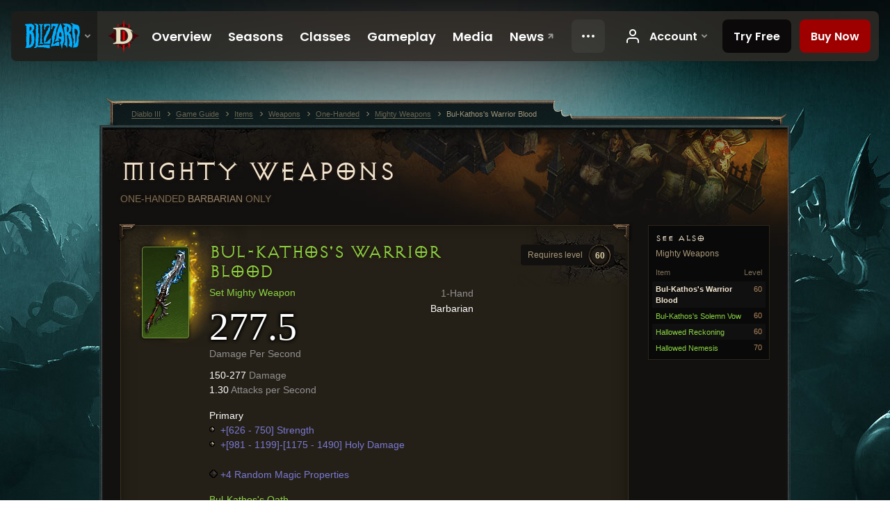

--- FILE ---
content_type: text/html;charset=UTF-8
request_url: https://eu.diablo3.blizzard.com/en-gb/item/bulkathoss-warrior-blood-Unique_Mighty_1H_011_x1
body_size: 5678
content:
<!DOCTYPE html>
<html xmlns="http://www.w3.org/1999/xhtml" xml:lang="en-gb" lang="en-gb">
<head xmlns:og="http://ogp.me/ns#" xmlns:fb="http://ogp.me/ns/fb#">
<script type="text/javascript">
//<![CDATA[
var BlzCookieConsent = {
host: "blizzard.com",
onetrustScriptUrl: "https://cdn.cookielaw.org/scripttemplates/otSDKStub.js",
onetrustDomainScript: "22011b0f-2c46-49a3-a7bf-5f98a4d4da65",
cookieInfoUrlPattern: "/cookies/?$"
}
//]]>
</script>
<script type="text/javascript" src="/static/js/libs/cookie-consent-filter-compat.js?v=58-137" defer></script>
<script>
//<![CDATA[
var dataLayer = dataLayer|| [];
dataLayer.push({
"authenticated": "0" });
(function(w,d,s,l,i){w[l]=w[l]||[];w[l].push({"gtm.start":new Date().getTime(),event:"gtm.js"});var f=d.getElementsByTagName(s)[0], j=d.createElement(s),dl=l!="dataLayer"?"&amp;l="+l:"";j.async=true;j.src=
"//www.googletagmanager.com/gtm.js?id="+i+dl;f.parentNode.insertBefore(j,f);})
(window,document,"script","dataLayer","GTM-TVHPB9J");
//]]>
</script>
<meta http-equiv="imagetoolbar" content="false" />
<meta http-equiv="X-UA-Compatible" content="IE=edge,chrome=1" />
<title>Bul-Kathos&#39;s Warrior Blood - Game Guide - Diablo III</title>
<link rel="icon" href="/static/images/icons/favicon.ico?v=58-137" type="image/x-icon" />
<link rel="shortcut icon" href="/static/images/icons/favicon.ico?v=58-137" type="image/x-icon" />
<link rel="stylesheet" type="text/css" media="all" href="/static/local-common/css/common-game-site.min.css?v=58-137" />
<link rel="stylesheet" type="text/css" media="all" href="/static/css/legal/ratings.css?v=58-137" />
<link rel="stylesheet" type="text/css" media="all" href="/static/css/d3.css?v=137" />
<link rel="stylesheet" type="text/css" media="all" href="/static/css/tooltips.css?v=137" />
<link rel="stylesheet" type="text/css" media="all" href="/static/css/db.css?v=58-137" />
<link rel="stylesheet" type="text/css" media="all" href="/static/css/item/detail.css?v=58-137" />
<!--[if IE 6]> <link rel="stylesheet" type="text/css" media="all" href="/static/css/tooltips-ie6.css?v=137" />
<![endif]-->
<script type="text/javascript" src="/static/local-common/js/third-party.js?v=58-137"></script>
<script type="text/javascript" src="/static/local-common/js/common-game-site.min.js?v=58-137"></script>
<meta name="robots" content="" />
<meta name="title" content="Bul-Kathos&#39;s Warrior Blood" />
<meta name="description" content="" />
<meta name="keywords" content="Bul-Kathos&#39;s Warrior Blood, Mighty Weapons, Item, 1-Hand, One-Handed" />
<meta name="identifier" content="bulkathoss-warrior-blood" />
<meta name="type" content="item" />
<meta name="icon" content="https://assets.diablo3.blizzard.com/d3/icons/items/small/unique_mighty_1h_011_x1_demonhunter_male.png" />
<meta name="language" content="en-gb" />
<meta name="twitter:card" content="summary" />
<meta name="twitter:title" content="Bul-Kathos&amp;#39;s Warrior Blood - Game Guide - Diablo III" />
<meta name="twitter:description" content="&amp;lt;span class=&amp;quot;d3-color-ffc7b377&amp;quot;&amp;gt;A barbarian knows that Bul-Kathos&amp;#39;s blood runs through his veins. It is what gives him his power and binds him to his people.&amp;lt;/span&amp;gt;" />
<meta name="twitter:image:src" content="https://assets.diablo3.blizzard.com/d3/icons/items/large/unique_mighty_1h_011_x1_demonhunter_male.png" />
<!--[if IE 6]> <script type="text/javascript">
//<![CDATA[
try { document.execCommand('BackgroundImageCache', false, true) } catch(e) {}
//]]>
</script>
<![endif]-->
<script type="text/javascript">
//<![CDATA[
var Core = Core || {},
Login = Login || {};
Core.staticUrl = '/static';
Core.sharedStaticUrl = '/static/local-common';
Core.baseUrl = '/en-gb';
Core.projectUrl = '';
Core.cdnUrl = 'https://blzmedia-a.akamaihd.net';
Core.supportUrl = 'http://eu.battle.net/support/';
Core.secureSupportUrl = 'https://eu.battle.net/support/';
Core.project = 'd3';
Core.locale = 'en-gb';
Core.language = 'en';
Core.region = 'eu';
Core.shortDateFormat = 'dd/MM/yyyy';
Core.dateTimeFormat = 'dd/MM/yyyy HH:mm';
Core.loggedIn = false;
Core.userAgent = 'web';
Login.embeddedUrl = 'https://eu.battle.net/login/login.frag';
var Flash = Flash || {};
Flash.videoPlayer = 'https://blzmedia-a.akamaihd.net/global-video-player/themes/d3/video-player.swf';
Flash.videoBase = 'https://blzmedia-a.akamaihd.net/d3/media/videos';
Flash.ratingImage = 'https://blzmedia-a.akamaihd.net/global-video-player/ratings/d3/en-gb.jpg';
Flash.expressInstall = 'https://blzmedia-a.akamaihd.net/global-video-player/expressInstall.swf';
Flash.videoBase = 'https://assets.diablo3.blizzard.com/d3/media/videos';
//]]>
</script>
<meta property="fb:app_id" content="155068716934" />
<meta property="og:site_name" content="Diablo III" />
<meta property="og:locale" content="en_GB" />
<meta property="og:type" content="website" />
<meta property="og:url" content="https://eu.diablo3.blizzard.com/en-gb" />
<meta property="og:image" content="https://assets.diablo3.blizzard.com/d3/icons/items/large/unique_mighty_1h_011_x1_demonhunter_male.png" />
<meta property="og:image" content="https://blzmedia-a.akamaihd.net/battle.net/logos/og-d3.png" />
<meta property="og:image" content="https://blzmedia-a.akamaihd.net/battle.net/logos/og-blizzard.png" />
<meta property="og:title" content="Bul-Kathos&amp;#39;s Warrior Blood" />
<meta property="og:description" content="&lt;span class=&quot;d3-color-ffc7b377&quot;&gt;A barbarian knows that Bul-Kathos&#39;s blood runs through his veins. It is what gives him his power and binds him to his people.&lt;/span&gt;" />
<link rel="canonical" href="https://eu.diablo3.blizzard.com/en-gb" />
<meta property="d3-cloud-provider" content="aws" />
<meta property="d3-app-name" content="d3-site-prod-eu" />
<meta property="d3-app-version" content="9.5.0" />
</head>
<body class="en-gb db-detail item-detail" itemscope="itemscope" itemtype="http://schema.org/ItemPage" data-legal-country="US">
<noscript><iframe src="https://www.googletagmanager.com/ns.html?id=GTM-TVHPB9J"
height="0" width="0" style="display:none;visibility:hidden"></iframe></noscript>
<blz-nav
locale="en-gb"
content="d3"
link-prefix="https://diablo3.blizzard.com/"
hidden
>
<script async src="https://navbar.blizzard.com/static/v1/nav.js"></script>
</blz-nav>
<div class="bg-wrapper">
<div class="wrapper">
<div id="main-content"></div>
<div class="body" itemscope="itemscope" itemtype="http://schema.org/WebPageElement">
<div class="body-top">
<div class="body-bot">
	<div class="page-header page-header-db">




	<h2 class="header-2" >			<a href="/en-gb/item/mighty-weapon-1h/">
				Mighty Weapons
			</a>

			<small>
					One-Handed

					<span class="item-class-specific">
						<a href="/en-gb/class/barbarian/">Barbarian</a> Only
					</span>

			</small>
</h2>
	</div>

	<div class="page-body ">
		<div class="item-right">
	<div class="db-mini-nav colors-subtle">

	<div class="db-mini-nav-header">


	<h3 class="header-3" >			See Also
</h3>

			<span class="subtitle">Mighty Weapons</span>

		<div class="column-headers">
			<span class="float-right">Level</span>
				Item
	</div>
	</div>

		<ul>


				<li class="active row1" itemprop="relatedLink"  itemscope="itemscope">
					<a href="/en-gb/item/bulkathoss-warrior-blood-Unique_Mighty_1H_011_x1" itemprop="url">
						<span class="name" itemprop="name">Bul-Kathos&#39;s Warrior Blood</span>
							<span class="note">60</span>

	<span class="clear"><!-- --></span>
					</a>
				</li>


				<li class="d3-color-green row2" itemprop="relatedLink"  itemscope="itemscope">
					<a href="/en-gb/item/bulkathoss-solemn-vow-Unique_Mighty_1H_010_x1" itemprop="url">
						<span class="name" itemprop="name">Bul-Kathos&#39;s Solemn Vow</span>
							<span class="note">60</span>

	<span class="clear"><!-- --></span>
					</a>
				</li>


				<li class="d3-color-green row1" itemprop="relatedLink"  itemscope="itemscope">
					<a href="/en-gb/artisan/blacksmith/recipe/hallowed-reckoning" itemprop="url">
						<span class="name" itemprop="name">Hallowed Reckoning</span>
							<span class="note">60</span>

	<span class="clear"><!-- --></span>
					</a>
				</li>


				<li class="d3-color-green row2" itemprop="relatedLink"  itemscope="itemscope">
					<a href="/en-gb/artisan/blacksmith/recipe/hallowed-nemesis" itemprop="url">
						<span class="name" itemprop="name">Hallowed Nemesis</span>
							<span class="note">70</span>

	<span class="clear"><!-- --></span>
					</a>
				</li>
		</ul>
	<span class="clear"><!-- --></span>
	</div>
		</div>

		<div class="item-left">

		<div class="db-detail-box colors-subtle item-detail-box icon-size-square">
 


		<div class="detail-icon  effect-bg effect-bg-holy">




	<span class="d3-icon d3-icon-item d3-icon-item-large  d3-icon-item-green">
		<span class="icon-item-gradient">
			<span class="icon-item-inner icon-item-default" style="background-image: url(https://assets.diablo3.blizzard.com/d3/icons/items/large/unique_mighty_1h_011_x1_demonhunter_male.png); ">
			</span>
		</span>
	</span>
		</div>

			<div class="detail-level">
				<div class="detail-level-inner">
					Requires level
				</div>
				<span class="detail-level-number">60</span>
			</div>


		<div class="detail-text">

			

	<h2 class="header-2 d3-color-green" >Bul-Kathos&#39;s Warrior Blood</h2>




	<div class="d3-item-properties">




		<ul class="item-type-right">


				<li class="item-slot">1-Hand</li>

				<li class="item-class-specific d3-color-white">

							<a href="/en-gb/class/barbarian/">
								Barbarian
							</a>

				</li>
		</ul>



	<ul class="item-type">
		<li>
			<span class="d3-color-green">Set Mighty Weapon</span>
		</li>
	</ul>
		<ul class="item-armor-weapon item-weapon-dps">
			<li class="big"><span class="value">277.5</span></li>
			<li>Damage Per Second</li>
		</ul>
		<ul class="item-armor-weapon item-weapon-damage">
			<li><span class="value"><p>150-277 <span class="d3-color-FF888888">Damage</span></p>
<p>1.30 <span class="d3-color-FF888888">Attacks per Second</span></p></span></li>
		</ul>



	<div class="item-before-effects"></div>



		<ul class="item-effects">


		<p class="item-property-category">Primary</p>
			<span class="tooltip-icon-bullet"></span> <span class="d3-color-ff6969ff">+[626 - 750] Strength</span><br/>
			<span class="tooltip-icon-bullet"></span> <span class="d3-color-ff6969ff">+[981 - 1199]-[1175 - 1490] Holy Damage</span><br/>



					<br/>


	<li class="d3-color-blue"><p><span class="d3-color-ff6969ff">+4 Random Magic Properties</span></p></li>



		</ul>


	<ul class="item-itemset">
			<li class="item-itemset-name"><span class="d3-color-green"><p><span class="d3-color-ff00ff00">Bul-Kathos's Oath</span></p></span></li>
			<li class="item-itemset-piece indent">
				<a class="d3-color-white tip" href="/en-gb/item/bulkathoss-warrior-blood-Unique_Mighty_1H_011_x1">Bul-Kathos's Warrior Blood</a>
			</li>
				<li class="item-itemset-piece indent">
						<a class="d3-color-gray tip" href="/en-gb/item/bulkathoss-solemn-vow-Unique_Mighty_1H_010_x1">Bul-Kathos's Solemn Vow</a>
				</li>
		<span class="d3-color-ff00ff00">(2) Set: <br />    <span class="tooltip-icon-bullet"></span> Increases Fury Generation by 15 <span class="d3-color-ffff0000">(Barbarian Only)</span><br />    <span class="tooltip-icon-bullet"></span> During Whirlwind you gain 45% increased attack speed and movement speed.</span><br />
	</ul>


		<ul class="item-extras">
		<li>Account Bound</li>
		</ul>
		<span class="item-unique-equipped">Unique Equipped</span>
	<span class="clear"><!-- --></span>
	</div>
		</div>


		<span class="corner tl"></span>
		<span class="corner tr"></span>
		<span class="corner bl"></span>
		<span class="corner br"></span>
	</div>
		<div class="db-flavor-text">
			


	<h3 class="subheader-3" ><span class="d3-color-ffc7b377">A barbarian knows that Bul-Kathos's blood runs through his veins. It is what gives him his power and binds him to his people.</span></h3>

		</div>
		</div>

	<span class="clear"><!-- --></span>
	</div>


<span class="clear"><!-- --></span>
<div class="social-media-container no-font-boost">
<h2 class="social-media-title">Stay Connected</h2>
<ul class="social-media">
<li class="atom-feed">
<a href="/en-gb" target="_blank"></a>
</li>
<li class="facebook">
<a href="https://www.facebook.com/Diablo.eu" title=""></a>
</li>
<li class="twitter">
<a href="https://twitter.com/Diablo" title=""></a>
</li>
<li class="youtube">
<a href="https://www.youtube.com/Diablo" title=""></a>
</li>
<li class="reddit">
<a href="http://www.reddit.com/r/diablo" title="Diablo on reddit"></a>
</li>
<li class="vk">
<a href="http://vk.com/diablo" title="VK"></a>
</li>
<span class="clear"><!-- --></span>
</ul>
</div>
<div class="chat-gem-container">
<a href="javascript:;" class="chat-gem" id="chat-gem"></a>
</div>
</div>
</div>
<div class="body-trail">
<ol class="ui-breadcrumb">
<li itemscope="itemscope" itemtype="http://schema.org/SiteNavigationElement">
<a href="/en-gb/" rel="np" class="breadcrumb-arrow" itemprop="url">
<span class="breadcrumb-text" itemprop="name">Diablo III</span>
</a>
</li>
<li itemscope="itemscope" itemtype="http://schema.org/SiteNavigationElement">
<a href="/en-gb/game/" rel="np" class="breadcrumb-arrow" itemprop="url">
<span class="breadcrumb-text" itemprop="name">Game Guide</span>
</a>
</li>
<li itemscope="itemscope" itemtype="http://schema.org/SiteNavigationElement">
<a href="/en-gb/item/" rel="np" class="breadcrumb-arrow" itemprop="url">
<span class="breadcrumb-text" itemprop="name">Items</span>
</a>
</li>
<li itemscope="itemscope" itemtype="http://schema.org/SiteNavigationElement">
<a href="/en-gb/item/weapon/" rel="np" class="breadcrumb-arrow" itemprop="url">
<span class="breadcrumb-text" itemprop="name">Weapons</span>
</a>
</li>
<li itemscope="itemscope" itemtype="http://schema.org/SiteNavigationElement">
<a href="/en-gb/item/one-handed/" rel="np" class="breadcrumb-arrow" itemprop="url">
<span class="breadcrumb-text" itemprop="name">One-Handed</span>
</a>
</li>
<li itemscope="itemscope" itemtype="http://schema.org/SiteNavigationElement">
<a href="/en-gb/item/mighty-weapon-1h/" rel="np" class="breadcrumb-arrow" itemprop="url">
<span class="breadcrumb-text" itemprop="name">Mighty Weapons</span>
</a>
</li>
<li class="last" itemscope="itemscope" itemtype="http://schema.org/SiteNavigationElement">
<a href="/en-gb/item/bulkathoss-warrior-blood-Unique_Mighty_1H_011_x1" rel="np" itemprop="url">
<span class="breadcrumb-text" itemprop="name">Bul-Kathos&#39;s Warrior Blood</span>
</a>
</li>
</ol>
<span class="clear"><!-- --></span>
</div>
</div>
<div class="nav-footer-wrapper">
<blz-nav-footer
legal-title-id="17459"
supported-locales='["en-us", "es-mx", "pt-br", "ja-jp", "de-de", "en-gb", "es-es", "fr-fr", "it-it", "pl-pl", "ru-ru", "ko-kr", "zh-tw"]'
cookies-url="https://www.blizzard.com/cookies"
role="presentation">
<script src="https://navbar.blizzard.com/static/v1/footer.js" async="async"></script>
</blz-nav-footer>
</div>
</div>
</div>
<script>
//<![CDATA[
var xsToken = '';
var supportToken = '';
var jsonSearchHandlerUrl = '\//eu.battle.net';
var Msg = Msg || {};
Msg.support = {
ticketNew: 'Ticket {0} was created.',
ticketStatus: 'Ticket {0}’s status changed to {1}.',
ticketOpen: 'Open',
ticketAnswered: 'Answered',
ticketResolved: 'Resolved',
ticketCanceled: 'Cancelled',
ticketArchived: 'Archived',
ticketInfo: 'Need Info',
ticketAll: 'View All Tickets'
};
Msg.cms = {
requestError: 'Your request cannot be completed.',
ignoreNot: 'Not ignoring this user',
ignoreAlready: 'Already ignoring this user',
stickyRequested: 'Sticky requested',
stickyHasBeenRequested: 'You have already sent a sticky request for this topic.',
postAdded: 'Post added to tracker',
postRemoved: 'Post removed from tracker',
userAdded: 'User added to tracker',
userRemoved: 'User removed from tracker',
validationError: 'A required field is incomplete',
characterExceed: 'The post body exceeds XXXXXX characters.',
searchFor: "Search for",
searchTags: "Articles tagged:",
characterAjaxError: "You may have become logged out. Please refresh the page and try again.",
ilvl: "Level {0}",
shortQuery: "Search requests must be at least three characters long.",
editSuccess: "Success. Reload?",
postDelete: "Are you sure you want to delete this post?",
throttleError: "You must wait before you can post again."
};
Msg.bml= {
bold: 'Bold',
italics: 'Italics',
underline: 'Underline',
list: 'Unordered List',
listItem: 'List Item',
quote: 'Quote',
quoteBy: 'Posted by {0}',
unformat: 'Remove Formating',
cleanup: 'Fix Linebreaks',
code: 'Code Blocks',
item: 'WoW Item',
itemPrompt: 'Item ID:',
url: 'URL',
urlPrompt: 'URL Address:'
};
Msg.ui= {
submit: 'Submit',
cancel: 'Cancel',
reset: 'Reset',
viewInGallery: 'View in gallery',
loading: 'Loading…',
unexpectedError: 'An error has occurred',
fansiteFind: 'Find this on…',
fansiteFindType: 'Find {0} on…',
fansiteNone: 'No fansites available.',
flashErrorHeader: 'Adobe Flash Player must be installed to see this content.',
flashErrorText: 'Download Adobe Flash Player',
flashErrorUrl: 'http://get.adobe.com/flashplayer/',
save: 'Save'
};
Msg.grammar= {
colon: '{0}:',
first: 'First',
last: 'Last',
ellipsis: '…'
};
Msg.fansite= {
achievement: 'achievement',
character: 'character',
faction: 'faction',
'class': 'class',
object: 'object',
talentcalc: 'talents',
skill: 'profession',
quest: 'quest',
spell: 'spell',
event: 'event',
title: 'title',
arena: 'arena team',
guild: 'guild',
zone: 'zone',
item: 'item',
race: 'race',
npc: 'NPC',
pet: 'pet'
};
Msg.search= {
noResults: 'There are no results to display.',
kb: 'Support',
post: 'Forums',
article: 'Blog Articles',
static: 'General Content',
wowcharacter: 'Characters',
wowitem: 'Items',
wowguild: 'Guilds',
wowarenateam: 'Arena Teams',
url: 'Suggested Links',
friend: 'Friends',
product: 'Marketplace Products',
other: 'Other'
};
//]]>
</script>
<script type="text/javascript" src="/static/js/libs/toolkit-modal.js?v=137"></script>
<script type="text/javascript" src="/static/js/d3.js?v=137"></script>
<script type="text/javascript" src="/static/js/navbar.js?v=137"></script>
<script type="text/javascript">
//<![CDATA[
$(function(){
Tooltip.maxWidth = 350;
});
//]]>
</script>
<script type="text/javascript" src="/static/js/blog/responsive-blog-design.min.js?v=137"></script>
<script type="text/javascript" src="/static/js/db.js?v=58-137"></script>
<script type="text/javascript" src="/static/js/item/detail.js?v=58-137"></script>
<div id="modal" class="modal hide">
<div class="modal-content">
<div class="modal__media"></div>
<div class="modal-corner modal-corner-top-left"></div>
<div class="modal-corner modal-corner-top-right"></div>
<div class="modal-corner modal-corner-bottom-left"></div>
<div class="modal-corner modal-corner-bottom-right"></div>
<div class="modal-border modal-border-top"></div>
<div class="modal-border modal-border-right"></div>
<div class="modal-border modal-border-bottom"></div>
<div class="modal-border modal-border-left"></div>
<div class="modal-controls">
<div class="prev arrow-tab modal-navigation"><div class="heroes-arrow"></div></div>
<div class="next arrow-tab modal-navigation"><div class="heroes-arrow"></div></div>
</div>
<span class="media-btn close">×</span>
</div>
</div>
</body>
</html>